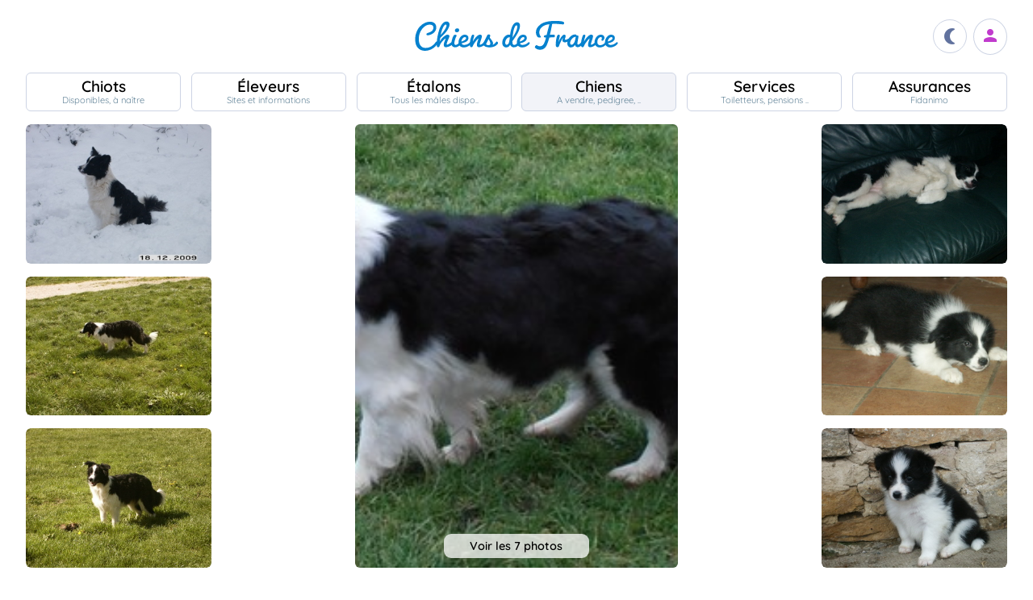

--- FILE ---
content_type: text/html; charset=UTF-8
request_url: https://www.chiens-de-france.com/chien/382418
body_size: 5801
content:
<!DOCTYPE html><html lang="fr"><head>
<link rel="dns-prefetch" href="//chiens-de-france.com">
<link rel="dns-prefetch" href="//www.googletagmanager.com">
<link rel="dns-prefetch" href="//pagead2.googlesyndication.com">
<link rel="dns-prefetch" href="//www.chiens-de-france.com">
<link rel="dns-prefetch" href="//www.chiens-de-france.comphoto">
<link rel="dns-prefetch" href="//schema.org">
<link rel="dns-prefetch" href="//agriculture.gouv.fr">
<link rel="dns-prefetch" href="//www.chiots-de-france.com"><script> window.googletag = window.googletag || { cmd: [] }; googletag.cmd.push(function () { googletag.pubads().set("page_url", "http://chiens-de-france.com "); }); </script><script async src="https://www.googletagmanager.com/gtag/js?id=UA-4102505-1" defer></script><script> window.dataLayer = window.dataLayer || []; function gtag(){dataLayer.push(arguments);} gtag('js', new Date()); gtag('config', 'UA-4102505-1', { 'anonymize_ip': true }); gtag('config', 'UA-4102505-10', { 'anonymize_ip': true }); gtag('config', 'G-LN6X65ZMEH');</script><script async src="https://pagead2.googlesyndication.com/pagead/js/adsbygoogle.js?client=ca-pub-3149658572215496" crossorigin="anonymous" defer></script><meta charset="utf-8"><meta name="viewport" content="initial-scale=1.0"><meta name="description" content=" Chien de race Border Collie Daylight de la colline aux marmottes. Description détaillée, photos, pedigree, prix, toutes les informations sont sur Chiens de France "/><meta name="Author" content="Chiens-de-France" /><meta name="Copyright" content="Chiens-de-France" /><meta name="apple-mobile-web-app-capable" content="yes"><meta property="og:type" content="article" /><meta property="og:url" content="https://www.chiens-de-france.com/chien/382418" /><meta property="og:title" content="Chien Border Collie Daylight de la colline aux marmottes" /><meta property="og:image" content="https://www.chiens-de-france.com//photo/chiens/2012_01/chiens-Border-Collie-aa64d57a-4da1-fe04-6d83-d40ad31a4fd3.jpg" /><link rel="shortcut icon" type="image/x-icon" href="/favicon.ico"><script src="https://www.chiens-de-france.com/inc/js/app.js?a" defer></script><script defer src="/inc/vendors/uikit/js/uikit-core.min.js"></script><script defer src="/inc/vendors/uikit/js/components/lightbox.min.js"></script><script defer src="/inc/js/share.js"></script><link rel="preload" href="https://www.chiens-de-france.com/inc/fonts/quicksand-v22-latin-regular.woff" as="font" type="font/woff2" crossorigin><link rel="preload" href="https://www.chiens-de-france.com/inc/fonts/quicksand-v22-latin-regular.woff2" as="font" type="font/woff2" crossorigin><link rel="preload" href="https://www.chiens-de-france.com/inc/fonts/Marianne-Regular.woff" as="font" type="font/woff2" crossorigin><link rel="preload" href="https://www.chiens-de-france.com/inc/fonts/Marianne-Regular.woff2" as="font" type="font/woff2" crossorigin><link rel="preload" href="https://www.chiens-de-france.com/inc/fonts/materialicons/flUhRq6tzZclQEJ-Vdg-IuiaDsNc.woff2" as="font" type="font/woff2" crossorigin><link href="https://www.chiens-de-france.com/inc/css/v5-style.css?v1.2.68" rel="stylesheet" type="text/css" ><link rel="stylesheet" type="text/css" href="https://www.chiens-de-france.com/inc/css/v5-fiche-chiots.css?v1.2.68"><link rel='stylesheet' type='text/css' href='/inc/css/v5-icones.css?05122023'><link rel="stylesheet" type='text/css' href="/inc/vendors/light/css/uikit.min.css?05122023" /><title> Chien Border Collie Daylight de la colline aux marmottes </title>
<style>.page_speed_1816220923{ background-image: url('https://www.chiens-de-france.com//photo/chiens/2012_01/chiens-Border-Collie-aa64d57a-4da1-fe04-6d83-d40ad31a4fd3.jpg') } .page_speed_2145678577{ display:block }</style>
</head><body><script> const sec = document.querySelector('body'); let darkMode = document.cookie.split('; ').find((e) => e.startsWith('darkMode=')); if(!darkMode) { document.cookie = "darkMode=false; path=/"; }else{ if(darkMode.split("=")[1] == "true") sec.classList.add('dark'); }</script><header><div class="nav-mobile-l"></div><div class="logcdf"><a href="https://www.chiens-de-france.com" title="Chiens de France" class="chiensdefrance"></a></div><div class="nav-mobile-r" role="navigation"><div class="fast-dark toggle"><span class="material-icons"></span></div><div class="fast-account"><a href="https://www.chiens-de-france.com/eleveurs/identifier" title="Se connecter à l&#039;admin des éleveurs ou création de compte"><span class="material-icons"></span></a></div><div class="fast-hamb" onclick="openNav()"><span class="material-icons"></span></div></div><div id="nav-mob" class="bout-gal"><div class="nav-mobile-cont"><div class="nav-mobile-top"><div class="nav-mobile-l"><a href="https://www.chiens-de-france.com" title="Retour à l'accueil" class="fast-home"><span class="material-icons"></span></a></div><a href="https://www.chiens-de-france.com" title="Chiens de France, site reférence des chiots et chiens de race" class="chiensdefrance"></a><div class="nav-mobile-r"><div class="fast-dark toggle"><span class="material-icons"></span></div><a href="javascript:void(0)" class="fast-close" onclick="closeNav()"><span class="material-icons"></span></a></div></div><div class="nav-mobile "><a href="https://www.chiens-de-france.com/chiots" class="chiots" title="Chiots inscrits au livre des origines Français (LOF) à vendre"><span>Chiots</span><span>Disponibles, à naître</span></a><a href="https://www.chiens-de-france.com/eleveurs" class="eleveurs" title="Tous les éleveurs de chiens de France"><span>Éleveurs</span><span>Sites et informations</span></a><a href="https://www.chiens-de-france.com/etalons" class="etalons" title="Tous les étalons disponibles sur chiens-de-france.com"><span>Étalons</span><span>Tous les mâles dispo..</span></a><a href="https://www.chiens-de-france.com/chiens" class="chiens" title="Les chiens de race"><span>Chiens</span><span>A vendre, pedigree, ..</span></a><a href="https://www.chiens-de-france.com/services" class="services" title="Pensions, toiletteurs, dresseurs... Retrouvez tous les sevices autour du chien"><span>Services</span><span>Toiletteurs, pensions ..</span></a><a href="https://www.chiens-de-france.com/fidanimo" class="services" title="Fidanimo votre assurance santé animale"><span>Assurances</span><span>Fidanimo</span></a><a href="https://www.chiens-de-france.com/eleveurs/identifier" class="connexion" title="Se connecter à l&#039;admin des éleveurs ou création de compte"><span>Connexion</span><span>Ou créez votre compte</span><span></span></a></div><a class="ad-purina" href="https://www.chiens-de-france.com/purina/produit" title="Club Purina Proplan"></a></div></div><script> function openNav() { document.getElementById("nav-mob").style.width = "100%"; } function closeNav() { document.getElementById("nav-mob").style.width = "0%"; } </script></header><nav><a href="https://www.chiens-de-france.com/chiots" class="chiots " title="Chiots inscrits au livre des origines Français (LOF) à vendre"><span>Chiots</span><span>Disponibles, à naître</span></a><a href="https://www.chiens-de-france.com/eleveurs" class="eleveurs " title="Tous les éleveurs de chiens de France"><span>Éleveurs</span><span>Sites et informations</span></a><a href="https://www.chiens-de-france.com/etalons" class="etalons " title="Tous les étalons disponibles sur chiens-de-france.com"><span>Étalons</span><span>Tous les mâles dispo..</span></a><a href="https://www.chiens-de-france.com/chiens" class="chiens actif " title="Les chiens de race"><span>Chiens</span><span>A vendre, pedigree, ..</span></a><a href="https://www.chiens-de-france.com/services" class="services " title="Pensions, toiletteurs, dresseurs... Retrouvez tous les sevices autour du chien"><span>Services</span><span>Toiletteurs, pensions ..</span></a><a href="https://www.chiens-de-france.com/fidanimo" class="assurance " title="Fidanimo votre assurance santé animale"><span>Assurances</span><span>Fidanimo</span></a><a href="https://www.chiens-de-france.com/eleveurs/identifier" class="connexion " title="Se connecter à l&#039;admin des éleveurs ou création de compte"><span>Connexion</span><span>Ou créez votre compte</span><span class="ic-con"><span class="material-icons"></span></span></a></nav><div class="content"><section class="glob "><div class="gal gal-6" uk-lightbox="animation: slide"><div class="gal-princ"><a href="https://www.chiens-de-france.com//photo/chiens/2012_01/chiens-Border-Collie-aa64d57a-4da1-fe04-6d83-d40ad31a4fd3.jpg" class="uk-inline " data-caption="1 / 7"><span class="page_speed_1816220923"></span><div class="nbimg">Voir les 7 photos</div><div class="boxy ifmob"><span class="material-icons">photo_camera</span><span></span></div><img src="https://www.chiens-de-france.com//photo/chiens/2012_01/chiens-Border-Collie-aa64d57a-4da1-fe04-6d83-d40ad31a4fd3.jpg" alt="Publication : de la colline aux marmottes Auteur : CHOUX Gisèle"></a></div><div class="gal-item"><a href="https://www.chiens-de-france.com/photo/eleveurs/19/3644/album/038c2988-b87f-8d84-719a-e59cd832324f.jpg" class="uk-inline" data-caption=" 2 / 7 "><img src="https://www.chiens-de-france.com/photo/eleveurs/19/3644/album/038c2988-b87f-8d84-719a-e59cd832324f.jpg" alt="Publication : de la colline aux marmottes Auteur : CHOUX Gisèle"></a></div><div class="gal-item"><a href="https://www.chiens-de-france.com/photo/eleveurs/19/3644/album/0faa6b78-3ec1-98d4-f157-e8b08cc3caeb.jpg" class="uk-inline" data-caption=" 3 / 7 "><img src="https://www.chiens-de-france.com/photo/eleveurs/19/3644/album/0faa6b78-3ec1-98d4-f157-e8b08cc3caeb.jpg" alt="Publication : de la colline aux marmottes Auteur : CHOUX Gisèle"></a></div><div class="gal-item"><a href="https://www.chiens-de-france.com/photo/eleveurs/19/3644/album/b48359f3-f070-1f24-bd66-5b73b3535c7c.jpg" class="uk-inline" data-caption=" 4 / 7 "><img src="https://www.chiens-de-france.com/photo/eleveurs/19/3644/album/b48359f3-f070-1f24-bd66-5b73b3535c7c.jpg" alt="Publication : de la colline aux marmottes Auteur : CHOUX Gisèle"></a></div><div class="gal-item"><a href="https://www.chiens-de-france.com/photo/eleveurs/19/3644/album/f8797061-04e6-d454-b151-bae942367143.jpg" class="uk-inline" data-caption=" 5 / 7 "><img src="https://www.chiens-de-france.com/photo/eleveurs/19/3644/album/f8797061-04e6-d454-b151-bae942367143.jpg" alt="Publication : de la colline aux marmottes Auteur : CHOUX Gisèle"></a></div><div class="gal-item"><a href="https://www.chiens-de-france.com/photo/eleveurs/19/3644/album/bc960ca5-a0ac-c9e4-351d-71627afa1c93.jpg" class="uk-inline" data-caption=" 6 / 7 "><img src="https://www.chiens-de-france.com/photo/eleveurs/19/3644/album/bc960ca5-a0ac-c9e4-351d-71627afa1c93.jpg" alt="Publication : de la colline aux marmottes Auteur : CHOUX Gisèle"></a></div><div class="gal-item"><a href="https://www.chiens-de-france.com/photo/eleveurs/19/3644/album/4477165b-dc81-df94-b521-670f4d8cf448.jpg" class="uk-inline" data-caption=" 7 / 7 "><img src="https://www.chiens-de-france.com/photo/eleveurs/19/3644/album/4477165b-dc81-df94-b521-670f4d8cf448.jpg" alt="Publication : de la colline aux marmottes Auteur : CHOUX Gisèle"></a></div></div><ol id="breadcrumb" itemscope itemtype="https://schema.org/BreadcrumbList"><li itemprop="itemListElement" itemscope itemtype="https://schema.org/ListItem"><a itemprop="item" href="https://www.chiens-de-france.com"><span itemprop="name">Accueil</span></a><meta itemprop="position" content="1" /></li><li itemprop="itemListElement" itemscope itemtype="https://schema.org/ListItem"><a itemscope itemtype="https://schema.org/WebPage" itemprop="item" itemid="https://www.chiens-de-france.com/chiens" href="https://www.chiens-de-france.com/chiens"><span itemprop="name">chien</span></a><meta itemprop="position" content="2" /></li><li itemprop="itemListElement" itemscope itemtype="https://schema.org/ListItem"><a itemscope itemtype="https://schema.org/WebPage" itemprop="item" itemid="https://www.chiens-de-france.com/chiens/border-collie/france" href="https://www.chiens-de-france.com/chiens/border-collie/france"><span itemprop="name">Border Collie</span></a><meta itemprop="position" content="3" /></li><li itemprop="itemListElement" itemscope itemtype="https://schema.org/ListItem"><a itemscope itemtype="https://schema.org/WebPage" itemprop="item" itemid="https://www.chiens-de-france.com/chiens/border-collie/france/bourgogne-franche-comte" href="https://www.chiens-de-france.com/chiens/border-collie/france/bourgogne-franche-comte"><span itemprop="name">France - Bourgogne-Franche-Comte</span></a><meta itemprop="position" content="4" /></li><li itemprop="itemListElement" itemscope itemtype="https://schema.org/ListItem"><a itemscope itemtype="https://schema.org/WebPage" itemprop="item" itemid="https://www.chiens-de-france.com/chiens/border-collie/france/bourgogne-franche-comte?departement=71-saone-et-loire" href="https://www.chiens-de-france.com/chiens/border-collie/france/bourgogne-franche-comte?departement=71-saone-et-loire"><span itemprop="name">71 - Saone et loire</span></a><meta itemprop="position" content="5" /></li><li itemprop="itemListElement" itemscope itemtype="https://schema.org/ListItem"><span itemprop="name">Daylight de la colline aux marmottes</span><meta itemprop="position" content="6" /></li></ol><div class="fiche"><div class="fiche-top"><div><h1 class="fiche-top-int spb "><span>Chien Border Collie</span> Daylight de la colline aux marmottes <div class="mt-sm"><div class="list-etoile "><div class="star"><span></span></div><div class="star"><span></span></div><div class="star"><span></span></div><div class="star"><span></span></div></div></div></h1></div></div><div class="fiche-box"><h2>Informations sur le chien</h2><ul class="liste-info-1"><li><div>Sexe</div><p>Femelle </p></li><li><div>Née le 11/10/2008</div><p>17 an et 3 mois</p></li><li><div>Couleur</div><p>NOIR ET BLANC </p></li><li><div>Puce </div><p>250269602548143 </p></li><li><div>Inscrit au Livre d&#039;origine</div><p>LOF </p></li><li><div>N° d&#039;origine</div><p>22563/4141 </p></li></ul></div><div class="fiche-box"><h2>Propriétaire et producteur</h2><ul class="liste-info-2"><li><div>Site du propriétaire et producteur</div><a rel="noopener" href="" target="_blank" class="fichesite" title="Site du propriétaire"> de la colline aux marmottes</a></li><li><div>Lieu</div><p>71 - Saone et loire</p></li></ul></div><div class="fiche-box"><h2>Les parents</h2><div class="pedifich-flex"><div class="pedifich male"><div class="pedi-flx"><div class="type">Père</div><a class="img-p" href="https://www.chiens-de-france.com/chien/188703" title="borderton Fire bird"><img src="https://www.chiens-de-france.com//photo/chiens/2010_02/chiens-Border-Collie-60fb68bd-3a73-3a04-dd58-c5b3d26cce4e.jpg" alt="borderton Fire bird" loading="lazy" /></a><a class="" href="https://www.chiens-de-france.com/chien/188703" title="borderton Fire bird"><div class="nom">borderton Fire bird</div></a></div><div class="gpbox-arbo"><span></span></div><div class="gpbox"><script>window.addEventListener('load',(e) => { for(el of document.querySelectorAll(".ob_link")){ el.addEventListener("click",(ev) => { if(ev.currentTarget.dataset.l){ window.location.href = atob(ev.currentTarget.dataset.l); } }); };});</script><span class=" ob_link gp" title="rhonabwy Turn upth heat dit blaize" data-l="aHR0cHM6Ly93d3cuY2hpZW5zLWRlLWZyYW5jZS5jb20vY2hpZW4vMTY0MDk5L2FyY2hpdmU=" ><div class="gp-int">Grand père</div><div class="img-gp"><img src="https://www.chiens-de-france.com//photo/chiens/2005_08/f325966e-feb7-6b94-3583-afa3e925e813.jpg" alt="rhonabwy Turn upth heat dit blaize" loading="lazy" /></div><div class="img-int">rhonabwy Turn upth heat dit blaize</div></span><span class=" ob_link gp" title="aust ch maghera Stormnin missy" data-l="aHR0cHM6Ly93d3cuY2hpZW5zLWRlLWZyYW5jZS5jb20vY2hpZW4vMTY0MTAwL2FyY2hpdmU=" ><div class="gp-int">Grand mère</div><div class="img-gp"><img src="https://www.chiens-de-france.com//photo/chiens/2005_08/8c2a9ef8-341c-7ba4-35c9-9fefbcd0daa8.jpg" alt="aust ch maghera Stormnin missy" loading="lazy" /></div><div class="img-int">aust ch maghera Stormnin missy</div></span></div></div><div class="pedifich femelle"><div class="pedi-flx"><a class="img-p" href="https://www.chiens-de-france.com/chien/163504" title="Evesapple dit happy willow-tree"><img src="https://www.chiens-de-france.com//photo/chiens/2008_07/chiens-Border-Collie-92c1d6a2-a64e-ac24-4904-d6b4c6f4f3fb.jpg" alt="Evesapple dit happy willow-tree" loading="lazy" /></a><a class="" href="https://www.chiens-de-france.com/chien/163504" title="Evesapple dit happy willow-tree"><div class="type">Mère</div><div class="nom">Evesapple dit happy willow-tree</div></a></div><div class="gpbox-arbo"><span></span></div><div class="pedi-grid"><div class="gpbox"><span class=" ob_link gp" title="CH. kerrybrent Sams the man" data-l="aHR0cHM6Ly93d3cuY2hpZW5zLWRlLWZyYW5jZS5jb20vY2hpZW4vMTYzNTA1L2FyY2hpdmU=" ><div class="gp-int">Grand père</div><div class="img-gp"><img src="https://www.chiens-de-france.com//photo/chiens/2005_08/qbgparol2vklajcxm3s9mnotencpq3gxafclursx.jpg" alt="CH. kerrybrent Sams the man" loading="lazy" /></div><div class="img-int">CH. kerrybrent Sams the man</div></span><span class=" ob_link gp" title="willow-tree Aspicegirl" data-l="aHR0cHM6Ly93d3cuY2hpZW5zLWRlLWZyYW5jZS5jb20vY2hpZW4vMTYzNTA4L2FyY2hpdmU=" ><div class="gp-int">Grand mère</div><div class="img-gp"><img src="https://www.chiens-de-france.com//photo/chiens/2005_08/ubop2r85a3gd6jwpqvkxmj0523glaf8dins96n8d.jpg" alt="willow-tree Aspicegirl" loading="lazy" /></div><div class="img-int">willow-tree Aspicegirl</div></span></div></div></div></div><div class="lien-pedigree"><span class=" ob_link " data-l="aHR0cHM6Ly93d3cuY2hpZW5zLWRlLWZyYW5jZS5jb20vY2hpZW4vMzgyNDE4L3BlZGlncmVl" > Pédigree de Daylight de la colline aux marmottes </span><div></div></div><div class="fiche-box"><h2>Ses résultats</h2><ul class="fiche-result"><div class="fiche-result-annee">2010</div><li><div class="result-img"><a href="https://www.chiens-de-france.com/photo/eleveurs/19/3644/resultats/1159fba5-f4b5-c084-6d4f-cd3d26d0b37b.jpg" class="imgtitre" target="_blank"><img src="https://www.chiens-de-france.com/photo/eleveurs/19/3644/resultats/1159fba5-f4b5-c084-6d4f-cd3d26d0b37b.jpg" loading="lazy" alt="Daylight de la colline aux marmottes - R.C.A.C.I.B et R.C.A.C.S" /></a></div><div><div class="g mb-xs">R.C.A.C.I.B et R.C.A.C.S</div><p class="result-date-ville"> 22/2/2010 à Bourg en Bresse <p><p> Manifestion : EXPOSITION INTERNATIONALE - Juge : Mr Medard Ringuet </p></div></li></ul></div></div><div class="mt-md mb-lg"><span class=" ob_link fiche-signaler" data-l="aHR0cHM6Ly93d3cuY2hpZW5zLWRlLWZyYW5jZS5jb20vY2hpZW4vMzgyNDE4L3NpZ25hbGVy" > Signaler un abus </span></div></section><aside class="various"><div class="ad"><ins  data-ad-client="ca-pub-3149658572215496" data-ad-slot="5070841385" data-ad-format="auto" data-full-width-responsive="true"class="adsbygoogle page_speed_2145678577"></ins><script> (adsbygoogle = window.adsbygoogle || []).push({});</script></div><div class="regroup-menud"><a class="ad-purina" href="https://www.chiens-de-france.com/purina/produit" title="Club Purina Proplan"></a><a class="mb-lg creer-site" href="https://www.chiens-de-france.com/eleveurs/creer-son-site-gratuit"><span class="cs1">Créez votre site éleveur</span><span class="cs2">GRATUITEMENT</span><span class="cs3">et profitez de tous les services<br>Chiens de France.</span><span class="cs4"></span></a></div><div class="sticky-menud"><div class="f-3">Les autres chiens Border Collie</div><div class="list_box_300 mb-resp"><a class="box-3 m-chien" href="https://www.chiens-de-france.com/chien/163504" title="Étalon Border Collie - Evesapple dit happy willow-tree"><div class="box-img"><img loading="lazy" src="https://www.chiens-de-france.com//photo/chiens/2008_07/tn200/TN200_chiens-Border-Collie-92c1d6a2-a64e-ac24-4904-d6b4c6f4f3fb.jpg" alt="Étalon Border Collie - Evesapple dit happy willow-tree" /></div><div class="box-regroup"><div class="box-int-2-mchien">Evesapple dit happy willow-tree</div><div class="mb-sm"><div class="list-etoile "><div class="star"><span></span></div><div class="star"><span></span></div><div class="star"><span></span></div></div></div><div class="box-int-1"></div></div></a><a class="box-3 m-chien" href="https://www.chiens-de-france.com/chien/163515" title="Étalon Border Collie - Road of hope at marmots hill dit hope kerrybrent"><div class="box-img"><img loading="lazy" src="https://www.chiens-de-france.com//photo/chiens/2008_08/tn200/TN200_chiens-Border-Collie-d42a4245-9941-ecf4-6def-40eade494ed0.jpg" alt="Étalon Border Collie - Road of hope at marmots hill dit hope kerrybrent" /></div><div class="box-regroup"><div class="box-int-2-mchien">Road of hope at marmots hill dit hope kerrybrent</div><div class="mb-sm"><div class="list-etoile "><div class="star"><span></span></div><div class="star"><span></span></div></div></div><div class="box-int-1"></div></div></a><a class="box-3 m-chien" href="https://www.chiens-de-france.com/chien/188703" title="Étalon Border Collie - borderton Fire bird"><div class="box-img"><img loading="lazy" src="https://www.chiens-de-france.com//photo/chiens/2010_02/tn200/TN200_chiens-Border-Collie-60fb68bd-3a73-3a04-dd58-c5b3d26cce4e.jpg" alt="Étalon Border Collie - borderton Fire bird" /></div><div class="box-regroup"><div class="box-int-2-mchien">borderton Fire bird</div><div class="mb-sm"><div class="list-etoile "><div class="star"><span></span></div><div class="star"><span></span></div><div class="star"><span></span></div></div></div><div class="box-int-1"></div></div></a><a class="box-3 m-chien" href="https://www.chiens-de-france.com/chien/314263" title="Étalon Border Collie - Deep de la colline aux marmottes"><div class="box-img"><img loading="lazy" src="https://www.chiens-de-france.com//photo/chiens/2011_04/tn200/TN200_chiens-Border-Collie-48c0306b-3346-4624-7d12-dd822ea942db.jpg" alt="Étalon Border Collie - Deep de la colline aux marmottes" /></div><div class="box-regroup"><div class="box-int-2-mchien">Deep de la colline aux marmottes</div><div class="mb-sm"><div class="list-etoile "><div class="star"><span></span></div><div class="star"><span></span></div><div class="star"><span></span></div><div class="star"><span></span></div></div></div><div class="box-int-1"></div></div></a><a class="box-3 m-chien" href="https://www.chiens-de-france.com/chien/612600" title="Étalon Border Collie - Firefox de la colline aux marmottes"><div class="box-img"><img loading="lazy" src="https://www.chiens-de-france.com//photo/chiens/2013_09/tn200/TN200_chiens-Border-Collie-8d14114f-464c-96f4-8562-2b27e40321da.jpg" alt="Étalon Border Collie - Firefox de la colline aux marmottes" /></div><div class="box-regroup"><div class="box-int-2-mchien">Firefox de la colline aux marmottes</div><div class="mb-sm"><div class="list-etoile "><div class="star"><span></span></div></div></div><div class="box-int-1"></div></div></a><a class="box-3 m-chien" href="https://www.chiens-de-france.com/chien/612604" title="Étalon Border Collie - Fantaisy de la colline aux marmottes"><div class="box-img"><img loading="lazy" src="https://www.chiens-de-france.com//photo/chiens/2014_09/tn200/TN200_chiens-Border-Collie-67812db8-0724-db04-998c-5172f67dc078.jpg" alt="Étalon Border Collie - Fantaisy de la colline aux marmottes" /></div><div class="box-regroup"><div class="box-int-2-mchien">Fantaisy de la colline aux marmottes</div><div class="mb-sm"><div class="list-etoile "><div class="star"><span></span></div></div></div><div class="box-int-1"></div></div></a></div></div></aside></div><div class="content"><aside class="ad-horizon"><ins  data-ad-client="ca-pub-3149658572215496" data-ad-slot="5070841385" data-ad-format="auto" data-full-width-responsive="true"class="adsbygoogle page_speed_2145678577"></ins><script> (adsbygoogle = window.adsbygoogle || []).push({});</script></aside></div><div class="list-other-max"><div class="content-max list-other"><div><div>Retrouvez tous les chiots Border Collie </div><ul><li><a href="https://www.chiens-de-france.com/chiots/border-collie/france" title="">Les chiots Border Collie en France</a></li><li><a href="https://www.chiens-de-france.com/chiots/border-collie/france/bourgogne-franche-comte" title="">Les chiots Border Collie dans la région Bourgogne-Franche-Comte</a></li><li><a href="https://www.chiens-de-france.com/chiots/border-collie/france/bourgogne-franche-comte?departement=71-saone-et-loire" title="">Les chiots Border Collie dans le département 71 - Saone et loire</a></li></ul></div><div><div>Retrouvez tous les eleveurs Border Collie</div><ul><li><a href="https://www.chiens-de-france.com/eleveurs/border-collie/france" title="">Les éleveurs Border Collie en France</a></li><li><a href="https://www.chiens-de-france.com/eleveurs/border-collie/france/bourgogne-franche-comte" title="">Les éleveurs Border Collie dans la région Bourgogne-Franche-Comte</a></li><li><a href="https://www.chiens-de-france.com/eleveurs/border-collie/france/bourgogne-franche-comte?departement=71-saone-et-loire" title="">Les éleveurs Border Collie dans le département 71 - Saone et loire</a></li></ul></div></div></div><div class="content-sensi"><div class="sensi"><div><div> Un animal est un être sensible. Vous êtes responsable de la santé et du bien-être de votre animal pour toute sa vie. Pour plus d'informations, consultez le site du ministère chargé de l'agriculture : <span class=" ob_link " data-l="aHR0cHM6Ly9hZ3JpY3VsdHVyZS5nb3V2LmZyL2NvbnNlaWxzLWV0LXJlZ2xlbWVudGF0aW9uLXRvdXQtc2F2b2lyLXN1ci1sZXMtYW5pbWF1eC1kZS1jb21wYWduaWU=" > https://agriculture.gouv.fr/conseils-et-reglementation-tout-savoir-sur-les-animaux-de-compagnie. </span></div></div><div class="log-rf"></div></div></div><footer class="footer-dim"><div class="all-data-footer"><a href="https://www.chiens-de-france.com/tous-les-chiots" title="tous les chiots chiens-de-france">Annuaire des chiots</a><a href="https://www.chiens-de-france.com/tous-les-eleveurs" title="tous les éleveurs chiens-de-france">Annuaire des éleveurs</a><a href="https://www.chiens-de-france.com/tous-les-etalons" title="tous les étalons chiens-de-france">Annuaire des étalons</a><a href="https://www.chiens-de-france.com/tous-les-chiens" title="tous les étalons chiens-de-france">Annuaire des chiens</a></div><div class="it1"><a rel="noopener" href="https://www.chiots-de-france.com" target="_blank" title="Chiots de France" class="pieddepage-ecart pieddepage-br noir">Chiots-de-france.com</a><a href="https://www.chiens-de-france.com/legal" title="Mentions Légales de chiens-de-france.com" class="pieddepage-ecart pieddepage-br noir">Mentions Légales</a><a href="https://www.chiens-de-france.com/legal/confidentialite" title="Politique de Confidentialité de chiens-de-france.com" class="pieddepage-ecart pieddepage-br noir">Politique de Confidentialité</a></div><div class="it3">Copyright 2026 Chiens-de-france.com</div></footer><script> const toggles = document.querySelectorAll('.toggle'); for(let toggle of toggles) { toggle.onclick = function() { sec.classList.toggle('dark'); document.cookie = "darkMode="+(sec.classList.contains('dark')?"true":"false")+"; path=/"; } }</script><script defer src="https://static.cloudflareinsights.com/beacon.min.js/vcd15cbe7772f49c399c6a5babf22c1241717689176015" integrity="sha512-ZpsOmlRQV6y907TI0dKBHq9Md29nnaEIPlkf84rnaERnq6zvWvPUqr2ft8M1aS28oN72PdrCzSjY4U6VaAw1EQ==" data-cf-beacon='{"version":"2024.11.0","token":"dd77db5b93514ac2810bb01b2f613afd","server_timing":{"name":{"cfCacheStatus":true,"cfEdge":true,"cfExtPri":true,"cfL4":true,"cfOrigin":true,"cfSpeedBrain":true},"location_startswith":null}}' crossorigin="anonymous"></script>
</body></html>

--- FILE ---
content_type: text/html; charset=utf-8
request_url: https://www.google.com/recaptcha/api2/aframe
body_size: 265
content:
<!DOCTYPE HTML><html><head><meta http-equiv="content-type" content="text/html; charset=UTF-8"></head><body><script nonce="n_EogbN-clE7H5su-lzj6Q">/** Anti-fraud and anti-abuse applications only. See google.com/recaptcha */ try{var clients={'sodar':'https://pagead2.googlesyndication.com/pagead/sodar?'};window.addEventListener("message",function(a){try{if(a.source===window.parent){var b=JSON.parse(a.data);var c=clients[b['id']];if(c){var d=document.createElement('img');d.src=c+b['params']+'&rc='+(localStorage.getItem("rc::a")?sessionStorage.getItem("rc::b"):"");window.document.body.appendChild(d);sessionStorage.setItem("rc::e",parseInt(sessionStorage.getItem("rc::e")||0)+1);localStorage.setItem("rc::h",'1769440503406');}}}catch(b){}});window.parent.postMessage("_grecaptcha_ready", "*");}catch(b){}</script></body></html>